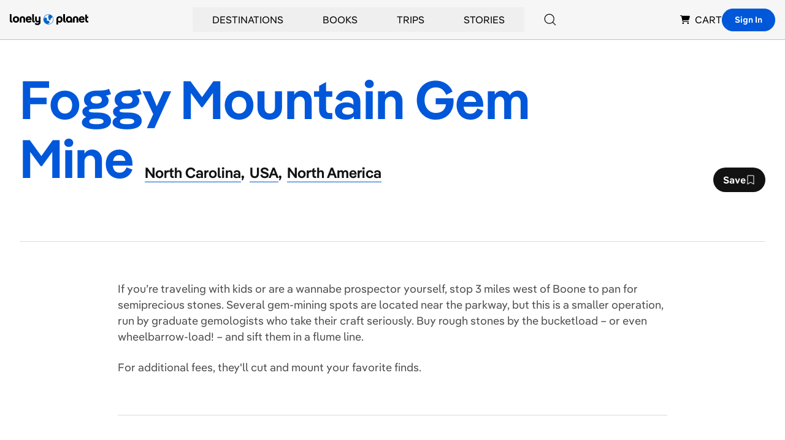

--- FILE ---
content_type: text/html; charset=utf-8
request_url: https://www.google.com/recaptcha/api2/aframe
body_size: 268
content:
<!DOCTYPE HTML><html><head><meta http-equiv="content-type" content="text/html; charset=UTF-8"></head><body><script nonce="NyIP10d3R-ajXJz3r7Mv7Q">/** Anti-fraud and anti-abuse applications only. See google.com/recaptcha */ try{var clients={'sodar':'https://pagead2.googlesyndication.com/pagead/sodar?'};window.addEventListener("message",function(a){try{if(a.source===window.parent){var b=JSON.parse(a.data);var c=clients[b['id']];if(c){var d=document.createElement('img');d.src=c+b['params']+'&rc='+(localStorage.getItem("rc::a")?sessionStorage.getItem("rc::b"):"");window.document.body.appendChild(d);sessionStorage.setItem("rc::e",parseInt(sessionStorage.getItem("rc::e")||0)+1);localStorage.setItem("rc::h",'1768360391719');}}}catch(b){}});window.parent.postMessage("_grecaptcha_ready", "*");}catch(b){}</script></body></html>

--- FILE ---
content_type: application/javascript; charset=UTF-8
request_url: https://www.lonelyplanet.com/_next/static/chunks/pages/pois/detail-fead82801b37e65c.js
body_size: 13772
content:
(self.webpackChunk_N_E=self.webpackChunk_N_E||[]).push([[6519],{79297:function(e,t,s){(window.__NEXT_P=window.__NEXT_P||[]).push(["/pois/detail",function(){return s(90341)}])},90647:function(e,t,s){"use strict";s.d(t,{O:function(){return u}});var i=s(85893),n=s(45697),a=s.n(n),r=s(93967),l=s.n(r),o=s(33080),c=s(67294),d=s(32659);let m=e=>"".concat("/"===e[0]?e:"/".concat(e));function p(e){let{slug:t="",blue:s=!1,title:n}=e,a=(0,c.useCallback)(()=>{(0,d.yv)("click",{actionOutcome:"INTERNALLINK",outboundUrl:"NULL",webElement:{location:"SECTION",elementType:"LINK",position:"OVERVIEW",text:"BREADCRUMBS"}})},[]);return t?(0,i.jsx)("a",{href:m(t),className:l()("transition-colors ease-out cursor-pointer inline-block",s?"text-blue no-underline":"text-black hover:text-blue link-underline"),itemProp:"item",id:t,onClick:a,children:(0,i.jsx)("span",{itemProp:"name",children:n})}):n}function u(e){let{breadcrumbs:t=[],blue:s=!1,useCarat:n=!1,useComma:a=!1,inline:r=!1}=e;return t[0]?(0,i.jsx)("nav",{className:l()("mb-4",r?"inline-block":"w-full"),"aria-label":"Breadcrumbs",children:(0,i.jsx)("ol",{itemScope:!0,itemType:"http://schema.org/BreadcrumbList",children:t.map((e,r)=>{let{hiddenMobile:c,slug:d,title:m}=e;return(0,i.jsxs)("li",{className:l()("font-semibold",{inline:!c,hidden:c,"md:inline":c}),"data-testid":"breadcrumb",itemScope:!0,itemProp:"itemListElement",itemType:"http://schema.org/ListItem",children:[(0,i.jsx)(p,{slug:d,title:m,blue:s}),(0,i.jsx)("meta",{itemProp:"position",content:r+1}),a&&r<t.length-1&&(0,i.jsx)("span",{className:"pr-2","aria-hidden":"true",children:","}),!a&&r<t.length-1&&(0,i.jsx)("span",{className:"px-2","aria-hidden":"true",children:n?(0,i.jsx)(o.w,{className:l()("inline -rotate-90 text-tiny")}):"/"})]},"".concat(m,"_").concat(d))})})}):null}p.propTypes={slug:a().string,title:a().string.isRequired,blue:a().bool},u.propTypes={breadcrumbs:a().arrayOf(a().shape({slug:a().string,title:a().string,hiddenMobile:a().bool})),blue:a().bool,useCarat:a().bool,useComma:a().bool,inline:a().bool}},28065:function(e,t,s){"use strict";s.d(t,{T:function(){return h}});var i=s(85893),n=s(45697),a=s.n(n),r=s(93967),l=s.n(r),o=s(32659),c=s(28763),d=s(71052),m=s(6144),p=s(86437),u=s(90992),g=s(63557);function h(e){let{category:t="general",className:s=null,count:n=null,cost:a=null,description:r=null,duration:h=null,eyebrow:L=null,image:x=null,miles:f=null,subtitle:j=null,tagularName:N=null,tagularPosition:b="NEARBY",topChoice:y=!1,href:C,title:w}=e;return(0,i.jsxs)("article",{className:l()("relative rounded",s),children:[x&&(0,i.jsxs)(i.Fragment,{children:[(0,i.jsx)(u.X,{type:t,className:l()(x?"rounded":"rounded-t","relative aspect-square"),src:null==x?void 0:x.url,alt:null==x?void 0:x.alt,width:600,height:400,imgixParams:{fit:"crop",ar:"1:1"}}),y&&(0,i.jsx)(c.m,{className:"absolute top-4 left-4 z-10",width:"40px",height:"40px"})]}),(0,i.jsxs)("div",{className:l()("space-y-4",x?"mt-4":"p-4 bg-white rounded"),children:[L&&(0,i.jsx)(g.j,{children:L}),(0,i.jsx)("p",{children:(0,i.jsxs)("a",{className:"card-link line-clamp-2 w-[80%] md:w-90",href:C,onClick:()=>{(0,o.yv)("click",{actionOutcome:"INTERNALLINK",outboundUrl:C,webElement:{location:"SECTION",position:b,text:w,elementType:"LINK",...N&&{name:N}}})},children:[n&&(0,i.jsxs)("span",{className:"heading-05",children:[n,". "]}),(0,i.jsx)("span",{className:"heading-05 font-semibold",children:w})]})}),j&&(0,i.jsx)("p",{className:"text-sm font-semibold uppercase !mt-2",children:j}),(0,i.jsxs)("p",{className:l()("relative flex flex-wrap justify-start items-start gap-x-4 gap-y-2 max-w-full label-sm uppercase",{hidden:!f&&!h&&!a}),children:[f&&(0,i.jsxs)("span",{className:"inline-flex items-center",children:[(0,i.jsx)(d.Y,{className:"text-[#563753] mr-1"}),f," MILES"]}),!(null==x?void 0:x.url)&&(h||a)&&(0,i.jsxs)(i.Fragment,{children:[h&&(0,i.jsxs)("span",{className:"inline-flex items-center",children:[(0,i.jsx)(m.P,{className:"text-[#BA5632] mr-1"}),h]}),a&&(0,i.jsxs)("span",{className:"inline-flex items-center",children:[(0,i.jsx)(p.Q,{className:"text-[#607D6D] mr-1"}),a]})]})]}),(0,i.jsx)("p",{className:"relative line-clamp-3",children:r}),(null==x?void 0:x.url)&&(h||a)&&(0,i.jsxs)("p",{className:"flex items-center gap-x-4 gap-y-2 relative label-sm uppercase",children:[h&&(0,i.jsxs)("span",{className:"inline-flex items-center",children:[(0,i.jsx)(m.P,{className:"text-[#BA5632] mr-1 shrink-0"}),h]}),a&&(0,i.jsxs)("span",{className:"inline-flex items-center",children:[(0,i.jsx)(p.Q,{className:"text-[#607D6D] mr-1 shrink-0"}),a]})]})]})]})}h.propTypes={topChoice:a().bool,count:a().number,href:a().string.isRequired,image:a().shape({url:a().string,alt:a().string}),title:a().string.isRequired,subtitle:a().string,eyebrow:a().string,description:a().string,miles:a().oneOfType([a().string,a().number]),duration:a().string,cost:a().string,className:a().string,tagularPosition:a().string,tagularName:a().string,category:a().string}},6994:function(e,t,s){"use strict";s.d(t,{b:function(){return o}});var i=s(85893),n=s(45697),a=s.n(n),r=s(93967),l=s.n(r);function o(e){let{className:t="",flush:s=!1,inset:n=!1,children:a,...r}=e;return a?(0,i.jsx)("section",{className:l()("relative",{"my-12 md:mt-20":!s&&!n},{"py-12 md:py-20":n},t),...r,children:a}):null}o.propTypes={children:a().oneOfType([a().node,a().arrayOf(a().node)]).isRequired,className:a().string,flush:a().bool,inset:a().bool}},32395:function(e,t,s){"use strict";s.d(t,{k:function(){return g}});var i=s(85893),n=s(67294),a=s(45697),r=s.n(a),l=s(93967),o=s.n(l),c=s(24378),d=s(52205),m=s(85265),p=s(90322),u=s(32659);function g(e){let{esid:t,type:s,slug:a}=e,[r,l]=(0,n.useState)(!1),{user:g,mutate:h}=(0,n.useContext)(d.St),L=async()=>{l({type:s,esid:t,optimistic:!0}),await fetch("/api/favorites",{method:"POST",body:JSON.stringify({ref_type:s,ref_id:t,ref_slug:a})}).then(e=>e.json()).then(()=>{h(),(0,u.yv)("click",{actionOutcome:"SAVE",outboundUrl:"".concat("https://www.lonelyplanet.com","/").concat(a),webElement:{location:"SECTION",text:"SAVE",name:"",elementType:"BUTTON",position:s}})}).catch(e=>{l(null),console.error(e),c.b.notify({error:e,context:{component:"saveButton.jsx#create"}})})},x=async()=>{l(null),await fetch("/api/favorites/".concat(r.id),{method:"DELETE"}).then(e=>e.json()).then(()=>{l(null),(0,u.yv)("click",{actionOutcome:"UNSAVE",outboundUrl:"".concat("https://www.lonelyplanet.com","/").concat(a),webElement:{location:"SECTION",text:"SAVE",name:"",elementType:"BUTTON",position:s}})}).catch(e=>{l(r),console.error(e),c.b.notify({error:e,context:{component:"saveButton.jsx#destroy"}})})};return((0,n.useEffect)(()=>{let e=null==g?void 0:g.saves.find(e=>e.esid===t);e&&l(e)},[g,t]),g)?(0,i.jsx)("button",{type:"button",className:o()("flex items-center gap-2 rounded-pill px-4 py-2 text-white font-semibold",r?"bg-blue":"bg-black"),onClick:r?x:L,children:r?(0,i.jsxs)(i.Fragment,{children:["Saved ",(0,i.jsx)(p.k,{})]}):(0,i.jsxs)(i.Fragment,{children:["Save ",(0,i.jsx)(p.r,{})]})}):(0,i.jsxs)(m.m,{action:"bookmark",className:"flex items-center gap-2 rounded-pill bg-black px-4 py-2 text-white font-semibold",children:["Save ",(0,i.jsx)(p.r,{})]})}g.propTypes={esid:r().string.isRequired,type:r().string.isRequired,slug:r().string.isRequired}},83878:function(e,t,s){"use strict";s.d(t,{Q:function(){return r}});var i=s(45697),n=s.n(i),a=s(31896);let r={editorial:n().string,featuredImage:n().shape({alt:n().string,caption:n().string,credit:n().string,url:n().string.isRequired}),images:n().arrayOf(n().shape({alt:n().string,caption:n().string,credit:n().string,url:n().string})),meta:n().shape({fullTitle:n().string.isRequired,tags:n().arrayOf(n().shape({content:n().string,name:n().string,property:n().string,tag:n().string}).isRequired).isRequired,searchableName:n().string}).isRequired,slug:n().string.isRequired,title:n().string.isRequired,travelAlert:n().string,intro:n().string.isRequired,breadcrumb:n().arrayOf(n().shape({slug:n().string,title:n().string})),mustSeePois:n().arrayOf(n().shape({topChoice:n().bool,href:n().string.isRequired,image:n().shape({url:n().string,alt:n().string}),title:n().string.isRequired,description:n().string,miles:n().number,cost:n().string,places:n().arrayOf(n().shape({title:n().string.isRequired}).isRequired)})),relatedPlaces:n().arrayOf(n().shape({esid:n().string.isRequired,slug:n().string.isRequired,title:n().string.isRequired,featuredImage:n().shape({alt:n().string,caption:n().string,credit:n().string,height:n().number,name:n().string,title:n().string,url:n().string,width:n().number}).isRequired}).isRequired),planning:n().shape({primary:n().arrayOf(n().shape({excerpt:n().string.isRequired,slug:n().string.isRequired,title:n().string.isRequired,tag:n().string.isRequired,copy:n().string.isRequired}).isRequired).isRequired,secondary:n().arrayOf(n().shape({excerpt:n().string.isRequired,slug:n().string.isRequired,title:n().string.isRequired,tag:n().string.isRequired,copy:n().string.isRequired}).isRequired)}).isRequired,articles:a.d.propTypes.articles,ctx:a.d.propTypes.ctx,book:n().shape({title:n().string.isRequired,images:n().arrayOf(n().shape({src:n().string.isRequired})).isRequired,url:n().string.isRequired}),books:n().arrayOf(n().shape({title:n().string.isRequired,images:n().arrayOf(n().shape({src:n().string.isRequired})).isRequired,url:n().string.isRequired}))}},90341:function(e,t,s){"use strict";s.r(t),s.d(t,{__N_SSP:function(){return Y},default:function(){return F}});var i=s(85893),n=s(67294),a=s(32659),r=s(45697),l=s.n(r),o=s(93967),c=s.n(o),d=s(53611),m=s(90647),p=s(86877),u=s(5152),g=s.n(u),h=s(90992),L=s(83878);let x=g()(()=>s.e(9810).then(s.bind(s,9810)).then(e=>e.HeroGallery),{loadableGenerated:{webpack:()=>[9810]},ssr:!1});function f(e){let{feature:t,secondary:s}=e,[r,l]=(0,n.useState)(!1);return(0,i.jsxs)("section",{className:"lg:px-6 lg:pb-6",children:[(0,i.jsxs)("div",{className:"relative lg:rounded-lg h-screen-1/2 lg:min-h-144 overflow-hidden",children:[(0,i.jsx)(h.X,{src:t.url,alt:t.alt,width:1920,height:640,imgixParams:{w:1920,h:640,fit:"crop",crop:"faces,edges"},priority:!0,className:"object-cover w-full h-full"}),(null==t?void 0:t.credit)&&(0,i.jsx)("p",{className:"absolute left-6 bottom-2 transform -translate-y-4 w-content p-1 m-0 bg-black bg-opacity-80 text-white text-xs leading-tight rounded-sm",children:t.credit}),(0,i.jsx)("div",{className:"z-10 absolute top-0 w-full h-full bg-gradient-to-b from-black/40 via-black/10 to-transparent"}),s&&s.length>2&&(0,i.jsxs)("button",{className:"absolute z-20 bottom-0 right-0 m-8 rounded shadow-lg bg-white p-1",type:"button",onClick:()=>{l(!0),(0,a.yv)("click",{actionOutcome:"open",outboundUrl:"null",webElement:{location:"hero",position:"gallery",text:"show photos",elementType:"button"}})},children:[(0,i.jsx)("span",{className:"block pt-1 pb-2 text-xs text-center font-semibold leading-none",children:"Gallery"}),(0,i.jsxs)("div",{className:"relative w-20 h-20",children:[(0,i.jsx)(h.X,{src:s[0].url,alt:s[0].alt,width:80,height:80,imgixParams:{w:80,h:80,fit:"crop"},className:"rounded"}),(0,i.jsxs)("span",{className:"absolute right-0 bottom-0 z-30 m-1 rounded-sm bg-transparent-80 px-1 text-sm text-white",children:["+ ",s.length]})]})]})]}),r&&(0,i.jsx)(x,{images:s,handleExit:()=>l(!1)})]})}f.propTypes={feature:L.Q.featuredImage,secondary:L.Q.images};var j=s(68213);let N=e=>Object.entries(e).reduce((e,t)=>{let[s,i]=t;return Array.isArray(i)?i.forEach(t=>e.append(s,t)):e.append(s,i),e},new URLSearchParams).toString();var b=(e,t)=>{let s,i,n,a=e;if("string"==typeof t?s=t:t&&({path:s,hash:i,query:n}=t),s&&(a.endsWith("/")||(a+="/"),s.startsWith("/")?a+=s.substr(1):a+=s),i&&(a+=i.startsWith("#")?i:"#".concat(i)),n){let e="string"==typeof n?n:N(n);a+=e.startsWith("?")?e:"?".concat(e)}return new URL(a).toString()};function y(e){let{customFields:t=null,className:s=""}=e,n=b("https://support.lonelyplanet.com/hc/en-us/requests/new",{query:{ticket_form_id:"14352335019537",custom_fields:JSON.stringify(t)}});return(0,i.jsx)("div",{"data-testid":"suggest-an-edit",className:s,children:(0,i.jsx)("a",{href:n,target:"_blank",rel:"nofollow noopener noreferrer",children:(0,i.jsx)("em",{children:"Suggest an edit to this attraction"})})})}y.propTypes={customFields:l().shape({}),className:l().string};var C=s(7384),w=s(28065),v=s(6994),T=s(88061),E=s(32395),R=s(19542),V=s(31055),O=s(19933);let H=(0,s(17437).H)(()=>(0,i.jsxs)(i.Fragment,{children:[(0,i.jsx)("circle",{cx:"71.5",cy:"71.5",r:"71.5",fill:"#F2E8C8"}),(0,i.jsx)("path",{d:"M49.9399 70.5469V85.0374H51.7052V78.0255H51.717V75.0329H51.7052V71.6728L56.7775 69.3802L61.8556 71.6728V86.3266L63.6209 86.91V70.5469L56.7775 67.4552L49.9399 70.5469Z"}),(0,i.jsx)("path",{d:"M43.7673 61.645H47.9981L51.1403 59.0316H53.8706V66.5568L55.6359 65.9735V57.2815H50.4989L47.3567 59.8949H42.002V86.91L43.7673 86.3266V61.645Z"}),(0,i.jsx)("path",{d:"M47.6803 63.9609H45.9151V66.9535H47.6803V63.9609Z"}),(0,i.jsx)("path",{d:"M51.717 63.9609H49.9517V66.9535H51.717V63.9609Z"}),(0,i.jsx)("path",{d:"M47.6803 69.4969H45.9151V72.4895H47.6803V69.4969Z"}),(0,i.jsx)("path",{d:"M47.6803 75.0329H45.9151V78.0255H47.6803V75.0329Z"}),(0,i.jsx)("path",{d:"M55.6418 73.7262H53.8765V76.7188H55.6418V73.7262Z"}),(0,i.jsx)("path",{d:"M59.6784 73.7262H57.9131V76.7188H59.6784V73.7262Z"}),(0,i.jsx)("path",{d:"M55.6418 79.7581H53.8765V82.7507H55.6418V79.7581Z"}),(0,i.jsx)("path",{d:"M59.6784 79.7581H57.9131V82.7507H59.6784V79.7581Z"}),(0,i.jsx)("path",{d:"M72.1473 57.2348H61.632V58.9849H72.1473V57.2348Z"}),(0,i.jsx)("path",{d:"M72.1473 61.5866H61.632V63.3367H72.1473V61.5866Z"}),(0,i.jsx)("path",{d:"M72.1473 65.9443H61.632V67.6944H72.1473V65.9443Z"}),(0,i.jsx)("path",{d:"M72.1473 70.3019H66.5101V72.052H72.1473V70.3019Z"}),(0,i.jsx)("path",{d:"M78.7612 48.4612L79.7321 46.332L81.8799 45.3636L79.7321 44.4011L78.7612 42.266L77.7844 44.4011L75.6367 45.3636L77.7844 46.332L78.7612 48.4612Z"}),(0,i.jsx)("path",{d:"M91.5125 70.3661H102.193V68.6161H90.0414L91.5125 70.3661Z"}),(0,i.jsx)("path",{d:"M106.553 50.9288L71.9413 31.1181C71.6706 30.9606 71.3294 30.9606 71.0587 31.1181L36.4413 50.9288C36.1706 51.0863 36 51.3721 36 51.6871V91.3143C36 91.6293 36.1706 91.9152 36.4413 92.0727L71.0587 111.883C71.194 111.959 71.347 112 71.5 112C71.653 112 71.806 111.959 71.9413 111.883L106.559 92.0727C106.829 91.9152 107 91.6293 107 91.3143V51.6871C107 51.3721 106.829 51.0863 106.559 50.9288H106.553ZM105.229 90.8068L71.4941 110.116L37.7653 90.8068V52.1947L71.5 32.8857L105.235 52.1947V90.8068H105.229Z"}),(0,i.jsx)("path",{d:"M86.2696 68.476C85.5694 67.6068 84.5749 67.0527 83.4746 66.8952C83.3922 66.2185 83.1156 65.5709 82.6743 65.0284C82.0447 64.2467 81.1444 63.7626 80.144 63.6517C79.4379 63.5759 78.7259 63.6984 78.0904 64.0017L77.7432 64.2642V66.1543L78.8554 65.5768C79.1967 65.4134 79.5733 65.3551 79.9499 65.3901C80.4853 65.4484 80.962 65.7051 81.2974 66.1251C81.6328 66.5393 81.7858 67.0585 81.7328 67.5543L81.568 68.6977L82.6625 68.6161C82.8391 68.6044 82.9979 68.6044 83.1509 68.6219C83.8394 68.6977 84.4572 69.0361 84.8927 69.5728C85.3281 70.1094 85.5223 70.7803 85.4458 71.4628C85.3693 72.1453 85.028 72.7579 84.4867 73.1895C83.9453 73.6212 83.2686 73.8196 82.5801 73.7379L81.7034 73.6446V75.3829L82.386 75.4763C82.5507 75.4938 82.7096 75.4996 82.8744 75.4996C83.8629 75.4996 84.8162 75.1671 85.5929 74.5487C86.4991 73.8254 87.0758 72.7929 87.1993 71.6495C87.3229 70.5061 86.9934 69.3744 86.2637 68.4702L86.2696 68.476Z"}),(0,i.jsx)("path",{d:"M100.845 65.1801L91.9833 52.2763C91.5066 51.5821 90.7181 51.168 89.8767 51.168C89.0293 51.168 88.2408 51.5821 87.7701 52.2763L85.4458 55.6656L84.9809 54.9889C84.5043 54.2947 83.7158 53.8806 82.8744 53.8806C82.027 53.8806 81.2385 54.2947 80.7619 54.9889L77.7491 59.3757V62.485L82.2212 55.9748C82.3683 55.759 82.6096 55.6306 82.8744 55.6306C83.1392 55.6306 83.3745 55.7531 83.5216 55.969L88.7822 63.6284H90.9182L86.5167 57.2173L89.2353 53.2622C89.5354 52.8305 90.2415 52.8305 90.5357 53.2622L98.7208 65.1801H85.8636L87.3347 66.9302H102.204V65.1801H100.845Z"}),(0,i.jsx)("path",{d:"M98.1088 84.4541V73.5279H96.3435V76.1763C91.6243 80.5981 84.216 80.5923 79.5027 76.153V73.5279H77.7374V76.2055C74.5481 79.1747 70.0172 80.2423 65.804 78.9822V80.7906C66.9809 81.094 68.1754 81.2573 69.3581 81.2573C72.3591 81.2573 75.3013 80.3006 77.7315 78.498V84.4599H65.7981V86.21H77.7315V91.6293H79.4968V86.21H96.3376V88.2517H98.1029V86.21H102.187V84.4599H98.1029L98.1088 84.4541ZM96.3435 84.4541H79.5027V78.4397C81.9917 80.3006 84.9574 81.2456 87.9349 81.2456C90.9123 81.2456 93.8604 80.3064 96.3435 78.4572V84.4541Z"}),(0,i.jsx)("path",{d:"M73.1241 52.8189L70.3055 46.017H67.734V41.0818L65.9688 42.091V46.017H63.4032L60.5317 52.8189H59.5137V46.962L44.3675 53.2272V58.0632H46.1328V54.3939L57.7484 49.5871V65.9735L59.5137 66.5568V54.5689H61.7085L64.5742 47.767H69.1227L71.2117 52.8189H64.8625L64.2741 54.5689H74.1891V75.9546L75.9544 74.8754V52.8189H73.1241Z"}),(0,i.jsx)("path",{d:"M82.1447 100.111C76.1074 101.978 71.1469 99.7671 65.8981 97.422C60.5199 95.0244 54.9651 92.5568 47.8628 94.2019L50.2282 95.5553C55.8713 94.8728 60.5905 96.9728 65.1744 99.0204C69.0874 100.765 73.1005 102.556 77.6079 102.556C79.2261 102.556 80.9031 102.328 82.6684 101.78L82.1447 100.111Z"}),(0,i.jsx)("path",{d:"M95.9081 89.9726C85.3281 97.4978 77.908 94.6569 69.3169 91.3785C61.4967 88.3917 52.6349 85.0141 40.2073 89.6109L42.2197 90.766C53.2704 87.1375 61.1024 90.1184 68.6814 93.0177C73.3124 94.7853 77.8021 96.5003 82.7037 96.5003C87.011 96.5003 91.6302 95.1761 96.9437 91.4018L95.914 89.9784L95.9081 89.9726Z"}),(0,i.jsx)("path",{className:"animate-half-spin origin-center",d:"M18.2706 58.6684L12 56.6441L12.3904 55.4368L18.7451 57.4851C20.0184 57.8995 21.2017 57.431 21.6642 56.0014C22.1266 54.5719 21.4419 53.5027 20.1626 53.0942L13.8079 51.046L14.1983 49.8387L20.4689 51.8629C22.6612 52.5717 23.43 54.4697 22.8174 56.3738C22.2047 58.2839 20.4689 59.3711 18.2766 58.6684H18.2706Z"}),(0,i.jsx)("path",{className:"animate-half-spin origin-center",d:"M16.2405 45.2376L16.8591 44.1264L24.6193 48.4391L27.1179 43.9402L28.175 44.5288L25.0577 50.139L16.2344 45.2376H16.2405Z"}),(0,i.jsx)("path",{className:"animate-half-spin origin-center",d:"M24.9796 34.0293L22.9555 36.4319L22.0305 35.6511L26.8957 29.8727L27.8206 30.6536L25.7965 33.0562L32.5896 38.7745L31.7728 39.7476L24.9796 34.0293Z"}),(0,i.jsx)("path",{className:"animate-half-spin origin-center",d:"M36.1394 33.4587L38.0374 31.933L33.0822 25.7822L31.1842 27.3079L30.4994 26.455L35.2805 22.5987L35.9652 23.4517L34.0672 24.9774L39.0224 31.1281L40.9204 29.6024L41.6051 30.4554L36.8241 34.3116L36.1394 33.4587Z"}),(0,i.jsx)("path",{className:"animate-half-spin origin-center",d:"M39.617 19.6915L40.8183 19.0609L45.323 23.0132L44.6203 17.0607L45.8215 16.43L50.5245 25.3618L49.4013 25.9504L45.9537 19.4032L46.4942 24.2025L45.6534 24.647L42.0015 21.4875L45.4492 28.0347L44.326 28.6234L39.623 19.6915H39.617Z"}),(0,i.jsx)("path",{className:"animate-half-spin origin-center",d:"M53.0351 13.7871L54.1943 13.4387L60.519 22.0822L59.2637 22.4546L57.6239 20.13L53.84 21.2593L53.7379 24.1004L52.4825 24.4728L53.0351 13.775V13.7871ZM56.8732 19.0909L54.0802 15.1866L53.888 19.9799L56.8732 19.0909Z"}),(0,i.jsx)("path",{className:"animate-half-spin origin-center",d:"M64.6573 12.6278L61.528 12.9281L61.4139 11.7208L68.9338 11L69.048 12.2073L65.9187 12.5077L66.7656 21.3494L65.5042 21.4695L64.6573 12.6278Z"}),(0,i.jsx)("path",{className:"animate-half-spin origin-center",d:"M73.7929 11.0601L80.1656 11.6727L80.0515 12.8801L74.9401 12.3935L74.6639 15.2767L79.0545 15.6972L78.9403 16.9045L74.5497 16.484L74.2074 20.0279L79.4629 20.5325L79.3488 21.7398L72.8319 21.1151L73.7929 11.0601Z"}),(0,i.jsx)("path",{className:"animate-half-spin origin-center",d:"M93.6438 20.7367C95.2715 17.6493 97.7221 17.0486 99.7342 18.1118C101.494 19.0368 101.945 20.7247 101.506 22.5146L100.281 22.2744C100.569 20.7667 100.293 19.7696 99.1696 19.181C97.65 18.3821 96.0884 18.9107 94.803 21.3494C93.5177 23.788 93.9681 25.3738 95.4877 26.1727C96.713 26.8154 97.8422 26.2868 98.7852 24.7671L96.7851 23.71L97.3497 22.6408L100.515 24.3046L98.1425 28.8096L97.2115 28.317L97.7822 27.0857C96.9052 27.7644 95.7941 27.7043 94.8511 27.2058C92.911 26.1847 92.0221 23.8241 93.6438 20.7367Z"}),(0,i.jsx)("path",{className:"animate-half-spin origin-center",d:"M102.305 27.416L106.437 22.2864L107.422 23.0853L103.236 28.281C102.395 29.3261 102.407 30.5935 103.578 31.5366C104.743 32.4796 105.987 32.2213 106.834 31.1762L111.02 25.9805L112.011 26.7793L107.879 31.909C106.431 33.7049 104.383 33.741 102.821 32.4856C101.26 31.2302 100.863 29.218 102.305 27.422V27.416Z"}),(0,i.jsx)("path",{className:"animate-half-spin origin-center",d:"M108.774 36.2037L110.347 38.0657L116.39 32.9721L114.816 31.1101L115.657 30.4013L119.615 35.0985L118.78 35.8072L117.207 33.9452L111.164 39.0388L112.738 40.9008L111.897 41.6096L107.939 36.9125L108.774 36.2037Z"}),(0,i.jsx)("path",{className:"animate-half-spin origin-center",d:"M122.69 39.5133L123.928 41.7418C125.201 44.0363 124.678 46.4509 121.693 48.1148C118.708 49.7786 116.378 48.9377 115.104 46.6492L113.867 44.4207L122.69 39.5193V39.5133ZM116.101 45.9464C117.074 47.7003 118.564 48.307 121.039 46.9315C123.507 45.562 123.783 43.9702 122.81 42.2223L122.252 41.2132L115.549 44.9373L116.107 45.9464H116.101Z"}),(0,i.jsx)("path",{className:"animate-half-spin origin-center",d:"M128.036 50.2411L130 56.3318L128.847 56.7042L127.273 51.8208L124.516 52.7098L125.868 56.9084L124.714 57.2808L123.357 53.0822L119.969 54.1754L121.591 59.1969L120.438 59.5693L118.426 53.3405L128.03 50.2411H128.036Z"}),(0,i.jsx)("path",{className:"animate-half-spin origin-center",d:"M123.729 85.3316L130 87.3559L129.61 88.5632L123.255 86.5149C121.982 86.1005 120.798 86.569 120.336 87.9986C119.873 89.4281 120.558 90.4973 121.837 90.9058L128.192 92.954L127.802 94.1613L121.531 92.1371C119.339 91.4283 118.57 89.5303 119.183 87.6262C119.795 85.7161 121.531 84.6289 123.723 85.3316H123.729Z"}),(0,i.jsx)("path",{className:"animate-half-spin origin-center",d:"M125.766 98.7624L125.147 99.8736L117.387 95.5609L114.888 100.06L113.831 99.4712L116.948 93.861L125.772 98.7624H125.766Z"}),(0,i.jsx)("path",{className:"animate-half-spin origin-center",d:"M117.02 109.965L119.044 107.562L119.969 108.343L115.104 114.121L114.179 113.34L116.204 110.938L109.41 105.219L110.227 104.246L117.02 109.965Z"}),(0,i.jsx)("path",{className:"animate-half-spin origin-center",d:"M105.867 110.541L103.969 112.067L108.924 118.218L110.822 116.692L111.507 117.545L106.726 121.401L106.041 120.548L107.939 119.023L102.984 112.872L101.086 114.398L100.401 113.545L105.182 109.688L105.867 110.541Z"}),(0,i.jsx)("path",{className:"animate-half-spin origin-center",d:"M102.383 124.302L101.182 124.933L96.677 120.981L97.3797 126.933L96.1785 127.564L91.4755 118.632L92.5987 118.044L96.0463 124.591L95.5058 119.791L96.3466 119.347L99.9985 122.506L96.5508 115.959L97.674 115.371L102.377 124.302H102.383Z"}),(0,i.jsx)("path",{className:"animate-half-spin origin-center",d:"M88.9649 130.213L87.8057 130.561L81.481 121.918L82.7363 121.545L84.3761 123.87L88.16 122.741L88.2621 119.9L89.5175 119.527L88.9649 130.225V130.213ZM85.1268 124.909L87.9198 128.813L88.112 124.02L85.1268 124.909Z"}),(0,i.jsx)("path",{className:"animate-half-spin origin-center",d:"M77.3487 131.372L80.478 131.072L80.5921 132.279L73.0722 133L72.9581 131.793L76.0873 131.492L75.2405 122.651L76.5018 122.53L77.3487 131.372Z"}),(0,i.jsx)("path",{className:"animate-half-spin origin-center",d:"M68.2071 132.94L61.8344 132.327L61.9485 131.12L67.0599 131.606L67.3361 128.723L62.9455 128.303L63.0597 127.096L67.4503 127.516L67.7926 123.972L62.5371 123.468L62.6512 122.26L69.1681 122.885L68.2071 132.934V132.94Z"}),(0,i.jsx)("path",{className:"animate-half-spin origin-center",d:"M48.3562 123.257C46.7285 126.345 44.2779 126.945 42.2658 125.882C40.506 124.957 40.0555 123.269 40.4939 121.479L41.7192 121.72C41.4309 123.227 41.7072 124.224 42.8304 124.813C44.35 125.612 45.9116 125.083 47.197 122.645C48.4823 120.206 48.0319 118.62 46.5123 117.821C45.287 117.179 44.1578 117.707 43.2148 119.227L45.2149 120.284L44.6503 121.353L41.485 119.689L43.8575 115.184L44.7885 115.677L44.2179 116.908C45.0948 116.23 46.2059 116.29 47.1489 116.788C49.089 117.809 49.9779 120.17 48.3562 123.257Z"}),(0,i.jsx)("path",{className:"animate-half-spin origin-center",d:"M39.7011 116.584L35.5688 121.714L34.5837 120.915L38.7701 115.719C39.611 114.674 39.599 113.406 38.4278 112.463C37.2625 111.52 36.0192 111.779 35.1724 112.824L30.986 118.02L29.9949 117.221L34.1273 112.091C35.5748 110.295 37.6229 110.259 39.1846 111.514C40.7462 112.77 41.1426 114.782 39.7011 116.578V116.584Z"}),(0,i.jsx)("path",{className:"animate-half-spin origin-center",d:"M33.2263 107.796L31.6527 105.934L25.6103 111.028L27.184 112.89L26.3431 113.599L22.3849 108.902L23.2198 108.193L24.7934 110.055L30.8358 104.961L29.2621 103.099L30.103 102.39L34.0612 107.088L33.2263 107.796Z"}),(0,i.jsx)("path",{className:"animate-half-spin origin-center",d:"M19.3097 104.481L18.0724 102.252C16.799 99.9577 17.3216 97.5431 20.3067 95.8792C23.2919 94.2154 25.6223 95.0563 26.8957 97.3448L28.133 99.5733L19.3097 104.475V104.481ZM25.8986 98.0476C24.9256 96.2937 23.436 95.687 20.9614 97.0625C18.4928 98.432 18.2165 100.024 19.1896 101.772L19.7481 102.781L26.4512 99.0567L25.8926 98.0476H25.8986Z"}),(0,i.jsx)("path",{className:"animate-half-spin origin-center",d:"M13.9641 93.7589L12 87.6682L13.1532 87.2958L14.7269 92.1792L17.4838 91.2902L16.1323 87.0916L17.2856 86.7192L18.643 90.9178L22.0305 89.8246L20.4088 84.8031L21.562 84.4306L23.5742 90.6595L13.9701 93.7589H13.9641Z"}),(0,i.jsx)("path",{className:"animate-half-spin origin-center",d:"M14.9491 73.1443C15.596 73.1443 16.1203 72.6199 16.1203 71.973C16.1203 71.3261 15.596 70.8017 14.9491 70.8017C14.3022 70.8017 13.7779 71.3261 13.7779 71.973C13.7779 72.6199 14.3022 73.1443 14.9491 73.1443Z"}),(0,i.jsx)("path",{className:"animate-half-spin origin-center",d:"M127.153 73.1443C127.8 73.1443 128.324 72.6199 128.324 71.973C128.324 71.3261 127.8 70.8017 127.153 70.8017C126.506 70.8017 125.982 71.3261 125.982 71.973C125.982 72.6199 126.506 73.1443 127.153 73.1443Z"})]}),{viewBox:"0 0 143 143"});var M=s(20745),k=s(55993),q=s(33080),S=s(24036),I=s(65100),A=s.n(I);function Z(e){let{content:t="",wysiwyg:s=!0,centered:r=!1,...l}=e,[o,d]=(0,n.useState)(!1),[m,p]=(0,n.useState)(!0),[u,g]=(0,S.x)(e=>(null==e?void 0:e.clientHeight)||0);return(0,n.useEffect)(()=>{p(u>=384)},[u]),(0,i.jsxs)("section",{className:"read-more",...l,children:[(0,i.jsx)("div",{className:"".concat(A().content," relative overflow-hidden").concat(!o&&m?" max-h-96 is-max":""," ").concat(s?" wysiwyg":""),dangerouslySetInnerHTML:{__html:t},ref:g}),m&&(0,i.jsxs)("button",{className:c()("text-blue font-semibold mt-2",r&&"block mx-auto"),type:"button",onClick:e=>(function(e){let t=e.target.parentElement;o&&t.scrollIntoView(!0),d(!o),(0,a.yv)("click",{actionOutcome:o?"COLLAPSE":"EXPAND",outboundUrl:"NULL",webElement:{location:"CONTENTBLOCK",elementType:"BUTTON",position:"OVERVIEW",text:o?"READLESS":"READMORE"}})})(e),children:["Read ",o?"less":"more",(0,i.jsx)(q.w,{className:"inline-block ml-2 text-xs".concat(o?" transform rotate-180":"")})]})]})}Z.propTypes={content:l().string,wysiwyg:l().bool,centered:l().bool};var U=s(71017),_=s.n(U);function P(e){let{withReadMore:t=!1,html:s}=e,a=(0,n.useContext)(k.Q),[r,l]=(0,n.useState)(new Map);return(0,n.useEffect)(()=>{document.querySelectorAll("div.ad-anchor").forEach(e=>{let{auPath:t,placement:s}=e.dataset,n=(0,i.jsx)(d.Ad,{path:t,placement:s,white:!0,className:"my-12 shadow p-6",contextOverride:a,native:!0});if(r.has(e))r.get(e).render(n);else{let t=M.createRoot(e);t.render(n),l(s=>new Map(s).set(e,t))}})},[a,r]),t?(0,i.jsx)(Z,{content:s,className:c()("lg:w-full",_()["article-body"]),wysiwyg:!1,centered:!0}):(0,i.jsx)("div",{className:c()("lg:w-full",_()["article-body"]),dangerouslySetInnerHTML:{__html:s}})}function B(e){return/^https?:\/\//i.test(e)?e:"https://".concat(e)}P.propTypes={html:l().string.isRequired,withReadMore:l().bool};var D=s(50294),G=s(17816);let K=(0,T.y)(w.T),z=(0,T.y)(w.T,"bg-white rounded");var Y=!0;function F(e){var t,s,r;let{breadcrumb:l,contactPracticalities:o,editorial:u,esid:g,featuredImage:h=null,feedbackCtx:L,gygTours:x=null,head:N,images:b=null,meta:w,mustSeePois:T=null,nearbyPois:M=null,places:k,slug:q,title:S}=e,[I,A]=(0,n.useState)(!1),{setNodeRef:Z,nodeRef:U,isVisible:_}=(0,D.S)({threshold:.5},!1);(0,n.useEffect)(()=>{var e;let t=(null==U?void 0:null===(e=U.querySelectorAll("iframe"))||void 0===e?void 0:e.length)>0;_&&t&&(0,a.yv)("view",{actionOutcome:"EXTERNALLINK",webElement:{location:"SECTION",elementType:"LINK",position:"GETYOURGUIDE",text:Array.isArray(x)?"tours-".concat(x.join(",")):"",name:Array.isArray(x)&&x[0]?"AVAILABILITYWIDGET":"AVAILABILITYWIDGET-FALLBACK"}})},[_,U,x]);let Y=()=>{A(!0),(0,a.yv)("click",{actionOutcome:"INTERNALLINK",outboundUrl:"NULL",webElement:{location:"SECTION",elementType:"BUTTON",position:"NEARBY",text:"LOADMORE"}})};return(0,i.jsxs)(i.Fragment,{children:[(0,i.jsxs)(j.B,{children:[["Sleep","Shop","Drink","Eat","Entertainment"].includes(w.type.title)&&(0,i.jsx)("meta",{name:"googlebot",content:"noindex"},"googlebot"),(0,i.jsx)("title",{children:N.title}),(0,i.jsx)("meta",{name:"title",content:N.title},"title"),(0,i.jsx)("meta",{name:"twitter:title",content:N.title},"twitter:title"),(0,i.jsx)("meta",{property:"og:title",content:N.title},"og:title"),(0,i.jsx)("meta",{name:"description",content:N.description},"description"),(0,i.jsx)("meta",{property:"og:description",content:N.description},"og:description"),(0,i.jsx)("meta",{name:"twitter:description",content:N.description},"twitter:description"),(0,i.jsx)("link",{rel:"canonical",href:N.url},"canonical"),(0,i.jsx)("meta",{name:"twitter:url",content:N.url},"twitter:url"),(0,i.jsx)("meta",{property:"og:url",content:N.url},"og:url"),N.image&&(0,i.jsx)("meta",{property:"og:image",content:N.image},"og:image"),N.image&&(0,i.jsx)("meta",{name:"twitter:image",content:N.image},"twitter:image"),N.schema&&(0,i.jsx)("script",{type:"application/ld+json",...(0,G.n)(N.schema)})]}),(0,i.jsx)(d.Ad,{placement:"superzone",path:"Destinations/POIs/hero",additionalTargeting:{position:"hero"},className:"max-w-full mb-8 overflow-x-hidden"}),h&&(0,i.jsx)(f,{feature:h,secondary:b}),(0,i.jsxs)("div",{className:"container",children:[(0,i.jsxs)("header",{className:"items-end justify-between my-8 lg:flex lg:mt-12 lg:mb-20",children:[(0,i.jsxs)("div",{className:"lg:w-3/4",children:[(0,i.jsxs)("h1",{className:"inline text-3xl font-semibold lg:text-6xl text-blue",children:[S," "]}),(0,i.jsx)("div",{className:"inline text-xl",children:(0,i.jsx)(m.O,{useComma:!0,inline:!0,breadcrumbs:l})}),(w.isTopChoice||k[0])&&(0,i.jsx)("div",{className:"italic",children:(0,i.jsxs)("p",{children:[w.isTopChoice&&(0,i.jsx)("span",{className:"font-bold text-red",children:"Top choice"}),k[0]&&"".concat(w.isTopChoice?" in ":"").concat(k[0].title)]})})]}),(0,i.jsx)("div",{className:"flex items-center justify-between gap-6 mt-4 lg:mt-0 wrap",children:(0,i.jsx)(E.k,{esid:g,type:"poi",slug:q})})]}),(0,i.jsx)("hr",{className:"container text-[#DBDBDB]"}),(0,i.jsxs)("div",{className:"max-w-4xl mx-auto my-10",children:[w.isUltimateGuide&&(0,i.jsxs)("article",{className:"grid items-center grid-cols-6 gap-4 lg:gap-x-6",children:[(0,i.jsx)("div",{className:"col-span-2 text-center sm:col-span-1",children:(0,i.jsx)(H,{className:"w-full h-auto",height:"143",width:"143"})}),(0,i.jsx)("h3",{className:"col-span-4 text-2xl sm:col-span-5 lg:text-5xl",children:"Lonely Planet's Ultimate Guide"}),(0,i.jsx)("p",{className:"col-span-6 text-sm lg:col-start-2 lg:col-end-8 lg:text-lg",children:"Explore insider tips, fascinating history and surprising secrets to make the most of your experience."})]}),(0,i.jsx)("article",{className:"my-8 lg:my-16",children:(0,i.jsx)(P,{html:u})}),Array.isArray(x)&&x[0]?(0,i.jsx)("div",{className:"mb-8 lg:mb-16","data-gyg-wrapper":!0,ref:Z,children:(0,i.jsx)(C.lr,{pageSize:1,scrollPadding:!1,tagularPosition:"GETYOURGUIDE",tagularName:"AVAILABILITYWIDGET",children:x.map(e=>(0,i.jsx)("div",{"data-gyg-tour-id":e,"data-gyg-href":"https://widget.getyourguide.com/default/availability.frame","data-gyg-locale-code":"en-US","data-gyg-currency":"USD","data-gyg-widget":"availability","data-gyg-variant":"horizontal","data-gyg-partner-id":"MH9NGR8","data-gyg-cmp":"poi-detail"},e))})}):(0,i.jsx)("div",{className:"mb-8 lg:mb-16",ref:Z,"data-gyg-href":"https://widget.getyourguide.com/default/availability.frame","data-gyg-locale-code":"en-US","data-gyg-currency":"USD","data-gyg-widget":"availability","data-gyg-variant":"horizontal","data-gyg-partner-id":"MH9NGR8","data-gyg-cmp":"poi-detail-fallback"}),(0,i.jsx)(d.Ad,{placement:"superzone",path:"Destinations/POIs/middle",additionalTargeting:{position:"middle"},className:"max-w-full my-8 overflow-x-hidden lg:my-16"}),!1,(0,i.jsx)("hr",{className:"container text-[#DBDBDB]"}),(0,i.jsxs)("article",{className:"my-8 lg:my-16",children:[(0,i.jsxs)("div",{className:"lg:flex",children:[(o.address||o.phone||o.website)&&(0,i.jsx)("h3",{className:"mb-6 text-sm font-semibold uppercase lg:hidden",children:"Contact"}),o.address&&(0,i.jsxs)("div",{className:"lg:mb-10 lg:w-1/3",children:[(0,i.jsx)("h3",{className:"hidden mb-6 text-sm font-semibold uppercase lg:block",children:"Address"}),(0,i.jsxs)("div",{className:"flex",children:[(0,i.jsx)(R.$t,{className:"flex-shrink-0 mt-1 mr-2 lg:hidden",height:"16",width:"16"}),(0,i.jsx)("p",{className:"mb-4 text-md lg:text-lg lg:mb-0",children:(0,i.jsx)("a",{onClick:()=>{(0,a.yv)("click",{actionOutcome:"EXTERNALLINK",outboundUrl:"https://www.google.com/maps?q=".concat(encodeURI(o.address)),webElement:{location:"SECTION",position:"CONTACT",text:"ADDRESS",elementType:"LINK"}})},href:"https://www.google.com/maps?q=".concat(encodeURI(o.address)),target:"_blank",rel:"noopener noreferrer",className:"inline-link",children:o.address})})]})]}),(o.phone||o.website)&&(0,i.jsxs)("div",{className:"mb-10 lg:w-2/3",children:[(0,i.jsx)("h3",{className:"hidden mb-6 text-sm font-semibold uppercase lg:block",children:"Get In Touch"}),o.phone&&(0,i.jsxs)("div",{className:"flex",children:[(0,i.jsx)(V.L,{className:"flex-shrink-0 mt-1 mr-2 lg:hidden",height:"16",width:"16"}),(0,i.jsx)("p",{className:"mb-4 text-md lg:text-lg lg:mb-0",children:(0,i.jsx)("a",{href:"tel:".concat(o.phone),target:"_blank",rel:"noopener noreferrer",className:"inline-link",onClick:()=>{(0,a.yv)("click",{actionOutcome:"EXTERNALLINK",outboundUrl:"tel:".concat(o.phone),webElement:{location:"SECTION",position:"CONTACT",text:"PHONE",elementType:"LINK"}})},children:o.phone})})]}),o.website&&(0,i.jsx)("div",{className:"flex flex-col",children:o.website.replace(/\s/g,"").split(",").map(e=>(0,i.jsxs)("div",{className:"flex",children:[(0,i.jsx)(O.T,{className:"lg:hidden mt-1.5 mr-2 flex-shrink-0",height:"16",width:"16"}),(0,i.jsx)("p",{className:"mb-4 text-md lg:text-lg lg:mb-0",children:(0,i.jsx)("a",{href:B(e),target:"_blank",rel:"noopener noreferrer",className:"inline-link",onClick:()=>{(0,a.yv)("click",{actionOutcome:"EXTERNALLINK",outboundUrl:B(e),webElement:{location:"SECTION",position:"CONTACT",text:"WEBSITE",elementType:"LINK"}})},children:function(e){try{let{protocol:t,hostname:s,pathname:i}=new URL(e),n=s.split(".").join("​."),a=i.split("/").join("​/");return"".concat(t,"//​").concat(n).concat(a)}catch(t){return e}}(B(e))})})]},e))})]})]}),(0,i.jsx)(y,{className:"my-8",customFields:L})]})]})]}),(T||M)&&(0,i.jsx)("div",{className:"lg:p-6",children:(0,i.jsxs)(v.b,{inset:!0,className:"w-full bg-black-100 md:p-10 lg:rounded-lg",children:[T&&(0,i.jsxs)(i.Fragment,{children:[(0,i.jsx)("div",{className:"container",children:(0,i.jsx)("h2",{className:"mb-16 text-2xl text-center lg:text-5xl",children:"Lonely Planet's must-see attractions"})}),(0,i.jsx)(C.lr,{pageSize:4,contained:!1,scrollPadding:!1,tagularPosition:"MUSTSEE",tagularName:"MUSTSEE",link:{href:k?"/".concat(null===(t=k[0])||void 0===t?void 0:t.slug,"/attractions"):null,text:k?"View more attractions":null},children:T.map(e=>(0,i.jsx)(K,{tagularPosition:"MUSTSEE",hocTagularCtx:{name:"MUSTSEE",position:"POI"},category:"attractions",...e},e.esid))})]}),M&&(0,i.jsxs)("div",{className:c()("container md:p-0",T&&"mt-32"),children:[(0,i.jsxs)("h2",{className:"mb-16 text-2xl text-center lg:text-5xl",children:["Nearby ",k&&(null===(s=k[0])||void 0===s?void 0:s.title)," attractions"]}),(0,i.jsx)("div",{className:c()("max-h-[690px] overflow-hidden",I&&"max-h-none"),children:(0,i.jsx)("div",{className:"grid grid-cols-1 gap-4 lg:container md:grid-cols-4 auto-rows-fr",children:M.map((e,t)=>(0,i.jsx)(z,{tagularPosition:"NEARBY",tagularName:"NEARBY",hocTagularCtx:{name:"NEARBY",position:"POI"},className:"test",count:t+1,...e},e.esid))})}),(0,i.jsxs)("div",{className:"mt-8 text-center md:mt-16",children:[(0,i.jsx)(p.z,{onClick:()=>Y(),className:c()("md:hidden",I?"hidden":"md:inline-block"),type:"button",children:"View more"}),k&&(0,i.jsx)(p.z,{className:I?"inline-block":"hidden md:inline-block",href:k&&"/".concat(null===(r=k[0])||void 0===r?void 0:r.slug,"/attractions"),onClick:()=>{(0,a.yv)("click",{actionOutcome:"INTERNALLINK",outboundUrl:"/".concat(k[0].slug,"/attractions"),webElement:{location:"SECTION",position:"NEARBY",text:"VIEWMORE",elementType:"BUTTON"}})},children:"View more attractions"})]})]})]})}),(0,i.jsx)(d.Ad,{placement:"superzone",path:"Destinations/POIs/superzone",additionalTargeting:{position:"superzone"},className:"max-w-full my-8 overflow-x-hidden"})]})}F.propTypes={esid:l().string.isRequired,slug:l().string.isRequired,meta:l().shape({priceString:l().string,type:l().shape({title:l().string}),isTopChoice:l().bool,isUltimateGuide:l().bool}).isRequired,head:l().shape({title:l().string,description:l().string,url:l().string,image:l().string,schema:l().string}).isRequired,title:l().string.isRequired,places:l().arrayOf(l().shape({meta:l().shape({}),slug:l().string,title:l().string})).isRequired,breadcrumb:l().arrayOf(l().shape({slug:l().string,title:l().string})).isRequired,featuredImage:l().shape({alt:l().string,credit:l().string,url:l().string}),images:l().arrayOf(l().shape({alt:l().string,caption:l().string,credit:l().string,url:l().string})),editorial:l().string.isRequired,feedbackCtx:l().shape({}).isRequired,contactPracticalities:l().shape({address:l().string,phone:l().string,website:l().string,transport:l().arrayOf(l().shape({description:l().string,type:l().string}))}).isRequired,mustSeePois:l().oneOfType([l().arrayOf(l().shape({topChoice:l().bool,href:l().string.isRequired,image:l().shape({url:l().string,alt:l().string}),title:l().string.isRequired,description:l().string,miles:l().number,cost:l().string})),l().bool]),nearbyPois:l().oneOfType([l().arrayOf(l().shape({topChoice:l().bool,href:l().string.isRequired,image:l().shape({url:l().string,alt:l().string}),title:l().string.isRequired,description:l().string,miles:l().number,cost:l().string})),l().bool]),gygTours:l().arrayOf(l().number)}},50294:function(e,t,s){"use strict";s.d(t,{S:function(){return r}});var i=s(24036);let{useState:n,useEffect:a}=s(67294);function r(){let e=arguments.length>0&&void 0!==arguments[0]?arguments[0]:{},t=arguments.length>1&&void 0!==arguments[1]&&arguments[1],[s,r]=n(t),[l,o]=(0,i.x)(e=>e),c=e=>{let[t]=e;r(t.isIntersecting)};return a(()=>{let t=new IntersectionObserver(c,{root:null,...e});return l&&t.observe(l),()=>{l&&t.unobserve(l)}},[l,e]),{isVisible:s,setNodeRef:o,nodeRef:l}}},71017:function(e){e.exports={"article-body":"styles_article-body___AqUn"}},65100:function(e){e.exports={content:"readMore_content__bv7mp"}}},function(e){e.O(0,[9654,8231,4533,403,7384,1301,2888,9774,179],function(){return e(e.s=79297)}),_N_E=e.O()}]);
//# sourceMappingURL=detail-fead82801b37e65c.js.map